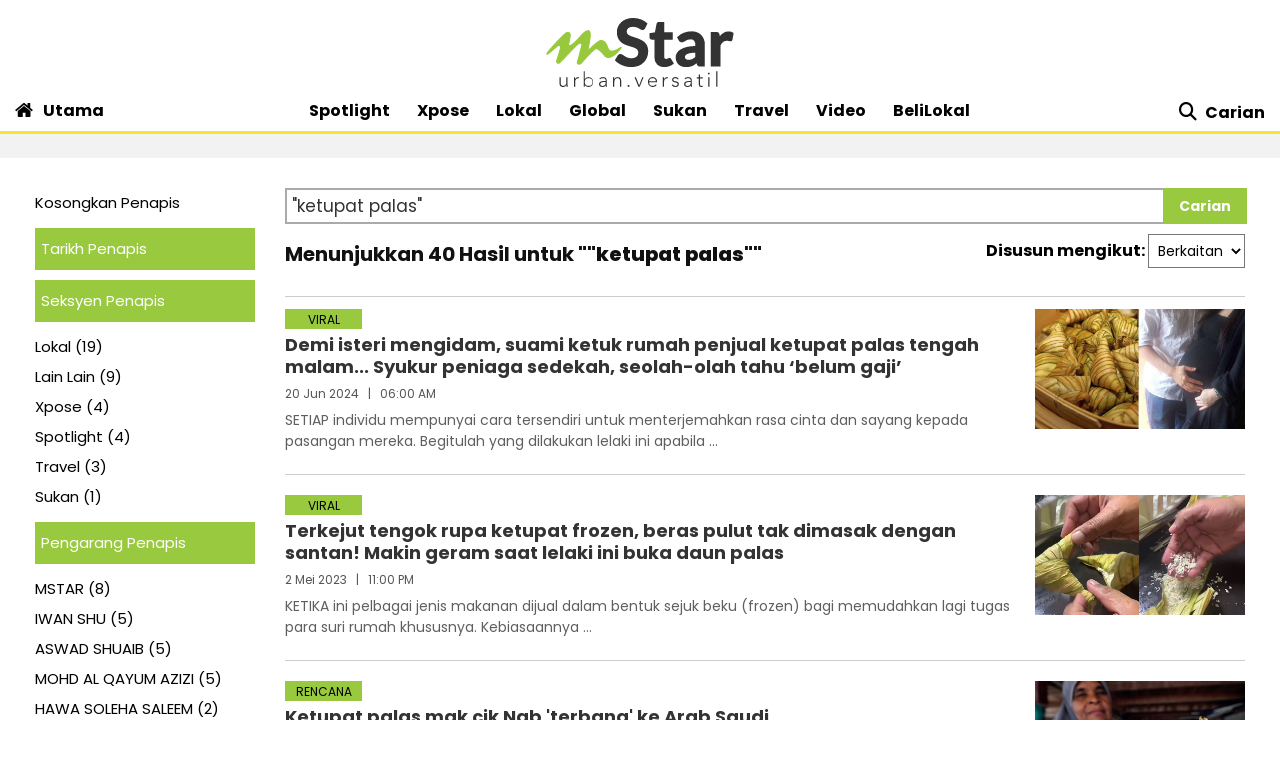

--- FILE ---
content_type: text/html; charset=UTF-8
request_url: https://www.mstar.com.my/carian?query=%22ketupat+palas%22
body_size: 14853
content:
<!--base.blade.php-->
<!DOCTYPE html>
<html xmlns="http://www.w3.org/1999/xhtml" lang="en">
    <head id="Head">
        <!-- Metatags -->
        <!-- index.blade.php -->
<script type="application/ld+json">{
"@context": "http://schema.org",
"@type": "WebPage",
"headline": "Carian | mStar",
"articleSection": "Carian",
"creator": "MSTAR",
"thumbnailUrl": "https://clips.mstar.com.my/themes/img/mStar_logo_ogimage.png",
"dateCreated": "2026-01-21T08:36:38Z ",
"url": "https://www.mstar.com.my/carian?query=%22ketupat+palas%22",
"keywords":["\/carian"]
}</script>
<meta name="SAS" content='{"area": "mstar.Carian", "pagetype": "IndexPage"}' />
<meta name="cXenseParse:pageclass" content="frontpage"/>
<meta property="og:title" content="Carian | mStar" name="title" />
<meta name="twitter:title" content="Carian | mStar" />
<meta property="twitter:image" name="image" content="https://clips.mstar.com.my/themes/img/mStar_logo_ogimage.png" />
<link rel="canonical" href="https://www.mstar.com.my/carian?query=%22ketupat+palas%22" />
<meta property="og:url" name="url" content="https://www.mstar.com.my/carian?query=%22ketupat+palas%22" />
<meta property="og:type" content="article" />
<meta property="og:image" name="image" content="https://clips.mstar.com.my/themes/img/mStar_logo_ogimage.png" />
<meta name="parsely-metadata" content="{&quot;guid&quot;: &quot;363&quot;" />
<meta name="page_type" content="Search"/>
<meta name="page_search_query" content="query=%22ketupat+palas%22"/>
        <!-- End Metatags -->

<!-- Common -->
<title>Carian | mStar</title>
<meta name="csrf-token" content="">
<!-- End Common -->

<!-- CMS Header scripts -->
<!-- Start NP7 mStar Header Script -->
<meta http-equiv="Content-Type" content="text/html; charset=ISO-8859-1" />
<meta name="viewport" content="width=device-width">
<meta name="twitter:card" content="summary_large_image" />
<meta name="twitter:site" content="@mstaronline">
<meta property="fb:app_id" content="214750085387171" />
<meta property="fb:pages" content="640313212654127" />
<meta name="theme-color" content="#98C93C"/>
<meta name="apple-mobile-web-app-title" content="mStar">
<meta name="apple-mobile-web-app-capable" content="yes">
<meta name="apple-mobile-web-app-status-bar-style" content="black">
<link rel="manifest" href="/manifest.min.json" />
<link rel="icon" type="image/png" href="https://clips.mstar.com.my/themes/img/favicon32x32.png">
<link rel="shortcut icon" href="https://clips.mstar.com.my/themes/img/favicon32x32.png" type="image/x-icon" />
<link rel="apple-touch-icon" href="https://clips.mstar.com.my/themes/img/PWA/iOS/touch-icon-iphone.png">
<link rel="apple-touch-icon" sizes="152x152" href="https://clips.mstar.com.my/themes/img/PWA/iOS/touch-icon-ipad.png">
<link rel="apple-touch-icon" sizes="167x167" href="https://clips.mstar.com.my/themes/img/PWA/iOS/touch-icon-iphone-retina.png">
<link rel="apple-touch-icon" sizes="180x180" href="https://clips.mstar.com.my/themes/img/PWA/iOS/touch-icon-ipad-retina.png">
<link rel="apple-touch-startup-image" media="(device-width: 375px) and (device-height: 812px) and (-webkit-device-pixel-ratio: 3)" href="https://clips.mstar.com.my/themes/img/PWA/iOS/portrait/1125x2436.png">
<link rel="apple-touch-startup-image" media="(device-width: 375px) and (device-height: 667px) and (-webkit-device-pixel-ratio: 2)" href="https://clips.mstar.com.my/themes/img/PWA/iOS/portrait/750x1334.png">
<link rel="apple-touch-startup-image" media="(device-width: 414px) and (device-height: 736px) and (-webkit-device-pixel-ratio: 3)" href="https://clips.mstar.com.my/themes/img/PWA/iOS/portrait/1242x2208.png">
<link rel="apple-touch-startup-image" media="(device-width: 320px) and (device-height: 568px) and (-webkit-device-pixel-ratio: 2)" href="https://clips.mstar.com.my/themes/img/PWA/iOS/portrait/640x1136.png">
<link rel="apple-touch-startup-image" media="(device-width: 768px) and (device-height: 1024px) and (-webkit-device-pixel-ratio: 2)" href="https://clips.mstar.com.my/themes/img/PWA/iOS/portrait/1536x2048.png">
<link rel="apple-touch-startup-image" media="(device-width: 834px) and (device-height: 1112px) and (-webkit-device-pixel-ratio: 2)" href="https://clips.mstar.com.my/themes/img/PWA/iOS/portrait/1668x2224.png">
<link rel="apple-touch-startup-image" media="(device-width: 1024px) and (device-height: 1366px) and (-webkit-device-pixel-ratio: 2)" href="https://clips.mstar.com.my/themes/img/PWA/iOS/portrait/2048x2732.png">
<link rel="apple-touch-startup-image" media="(device-width: 375px) and (device-height: 812px) and (-webkit-device-pixel-ratio: 3) and (orientation: landscape)" href="https://clips.mstar.com.my/themes/img/PWA/iOS/landscape/2436x1125.png">
<link rel="apple-touch-startup-image" media="(device-width: 375px) and (device-height: 667px) and (-webkit-device-pixel-ratio: 2) and (orientation: landscape)" href="https://clips.mstar.com.my/themes/img/PWA/iOS/landscape/1334x750.png">
<link rel="apple-touch-startup-image" media="(device-width: 414px) and (device-height: 736px) and (-webkit-device-pixel-ratio: 3) and (orientation: landscape)" href="https://clips.mstar.com.my/themes/img/PWA/iOS/landscape/2208x1242.png">
<link rel="apple-touch-startup-image" media="(device-width: 320px) and (device-height: 568px) and (-webkit-device-pixel-ratio: 2) and (orientation: landscape)" href="https://clips.mstar.com.my/themes/img/PWA/iOS/landscape/1136x640.png">
<link rel="apple-touch-startup-image" media="(device-width: 768px) and (device-height: 1024px) and (-webkit-device-pixel-ratio: 2) and (orientation: landscape)" href="https://clips.mstar.com.my/themes/img/PWA/iOS/landscape/2048x1536.png">
<link rel="apple-touch-startup-image" media="(device-width: 834px) and (device-height: 1112px) and (-webkit-device-pixel-ratio: 2) and (orientation: landscape)" href="https://clips.mstar.com.my/themes/img/PWA/iOS/landscape/2224x1668.png">
<link rel="apple-touch-startup-image" media="(device-width: 1024px) and (device-height: 1366px) and (-webkit-device-pixel-ratio: 2) and (orientation: landscape)" href="https://clips.mstar.com.my/themes/img/PWA/iOS/landscape/2732x2048.png">
<link rel="stylesheet" href="https://fonts.googleapis.com/css?family=Poppins:400,400i,600,600i,700,700i,800,800i|Roboto:400,400i" >
<!--<link rel="preload" href="https://fonts.googleapis.com/css?family=Poppins:400,400i,600,600i,700,700i,800,800i|Roboto:400,400i&display=swap" as="style" onload="this.onload=null;this.rel='stylesheet'">-->
<noscript><link rel="stylesheet" href="https://fonts.googleapis.com/css?family=Poppins:400,400i,600,600i,700,700i,800,800i|Roboto:400,400i&display=swap"></noscript>
<link rel="stylesheet" type="text/css" href="https://clips.mstar.com.my/themes/css/bootstrap.min.css" />
<!--<link rel="preload" href="https://clips.mstar.com.my/themes/css/bootstrap.min.css" as="style" onload="this.onload=null;this.rel='stylesheet'">
<noscript><link rel="stylesheet" href="https://clips.mstar.com.my/themes/css/bootstrap.min.css"></noscript>-->
<!--<link rel="stylesheet" type="text/css" href="https://clips.mstar.com.my/themes/css/story.min.css" />-->
<link rel="stylesheet" type="text/css" href="https://clips.mstar.com.my/themes/css/mstar2022.min.css" />
<!--<link rel="stylesheet" type="text/css" href="https://clips.mstar.com.my/themes/css/jquery.resizeandcrop.css" />-->
<link rel="stylesheet" type="text/css" href="https://clips.mstar.com.my/themes/css/queries.min.css" media="only screen and (max-width: 991px)" />
<link rel="stylesheet" type="text/css" href="https://clips.mstar.com.my/themes/css/sas.min.css" />
<link rel="stylesheet" type="text/css" href="https://clips.mstar.com.my/themes/css/mStar20thAnniversary.min.css" />
<link rel="stylesheet" type="text/css" href="https://fonts.googleapis.com/css?family=Lato:400,400i&display=swap" />
<script type="text/javascript" src="https://code.jquery.com/jquery-3.7.0.min.js"></script>
<!--<script src="https://clips.mstar.com.my/themes/js/jquery.resizeandcrop.js"></script>-->
<!--<script src="https://clips.mstar.com.my/themes/js/sanitizePageTitlemStar.min.js"></script>-->
<script defer type="text/javascript" src="https://clips.mstar.com.my/themes/js/slick.min.js"></script>
<!--START: OpenWrap async load type to load pwt.js before gpt.js, re-implemented on 19th Jan 2026-->
<script type="text/javascript">
var PWT={}; //Initialize Namespace
var googletag = googletag || {};
googletag.cmd = googletag.cmd || [];
var gptRan = false;
PWT.jsLoaded = function(){ //PubMatic pwt.js on load callback is used to load GPT
    loadGPT();
};
var loadGPT = function() {
    // Check the gptRan flag
    if (!gptRan) {
      gptRan = true;
      var gads = document.createElement('script');
      var useSSL = 'https:' == document.location.protocol;
      gads.src = (useSSL ? 'https:' : 'http:') + '//www.googletagservices.com/tag/js/gpt.js';
      var node = document.getElementsByTagName('script')[0];
      node.parentNode.insertBefore(gads, node);
    }
};
// Failsafe to call gpt. 500 ms timeout can be updated as per publisher preference.
setTimeout(loadGPT, 500);
(function() {
    var purl = window.location.href;
    var url = '//ads.pubmatic.com/AdServer/js/pwt/161329/10886';
    var profileVersionId = '';
    if(purl.indexOf('pwtv=')>0){
        var regexp = /pwtv=(.*?)(&|$)/g;
        var matches = regexp.exec(purl);
        if(matches.length >= 2 && matches[1].length > 0){
            profileVersionId = '/'+matches[1];
        }
    }
    var wtads = document.createElement('script');
    wtads.async = true;
    wtads.type = 'text/javascript';
    wtads.src = url+profileVersionId+'/pwt.js';
    var node = document.getElementsByTagName('script')[0];
    node.parentNode.insertBefore(wtads, node);
})();
</script>
<div class="sassize"></div>
<script>var viewid=Math.round(1e11*Math.random());function sasiajserver(e,t){try{var a=JSON.parse(jQuery("meta[name=SAS]").attr("content")),r=Math.round(1e11*Math.random());return"https://content.thestar.com.my/smg/jserver/viewid="+viewid+"/random="+r+"/network=SMG/site=mstar/area="+a.area+"/pagetype="+a.pagetype+"/platform="+sascalcsize()+"/size="+e+"/position="+t;}catch(e){console.log(e);}}function sascalcsize(){try{return window.getComputedStyle(document.querySelector(".sassize")).getPropertyValue("--breakpoint");}catch(e){console.log(e);}}</script>
<!--Re-Commented out on 19th Jan 2026 to use OpenWrap way of async load pwt.js first then gpt.js
<script async='async' src='https://www.googletagservices.com/tag/js/gpt.js'></script>
<script>var googletag = googletag || {}; googletag.cmd = googletag.cmd || [];</script>
-->
<script>
(function (v, o, d, u, s, a, m) { v['VodusObject'] = s; v[s] = v[s] || function () { (v[s].q = v[s].q || []).push(arguments) }, v[s].l = 1 * new Date();
v['vodus']['partner_code'] = '';
v['vodus']['interval'] = '360';
v['vodus']['delay'] = '0';
v['vodus']['ctc-timer'] = '1';
v['vodus']['ctc-interval'] = '60';
v['vodus']['cc-scroll-trigger']="0"
v['vodus']['language'] = 'ms';
v['vodus']['modalClosable'] = true;
v['vodus']['minSessionCount'] = '0';
v['vodus']['ccType'] = '2';
v['vodus']['cc-scroll-trigger']='0';
v['vodus']['catfish-position']='bottom-left';
v['vodus']['banner-mode']='1';
v['vodus']['interval-banner-mode']='0';
v['vodus']['dailyAllowance'] = '1';
v['vodus']['noDemo'] = '1';
v['vodus']['demographic-cc-type'] = '2';
v['vodus']['demographic-ctc-timer'] = '0';
v['vodus']['demographic-interval'] = '720';
v['vodus']['dmp-url'] = ""; 
v['vodus']['dmp-type'] = "";
v['vodus']['dmp-code'] = "";
v['vodus']['dmp-target'] = "";
a = o.createElement(d), m = o.getElementsByTagName(d)[0]; a.defer = 1; a.src = u; m.parentNode.insertBefore(a, m) })(window, document, 'script', 'https://api.vodus.com/cc/scripts/vodus.js?v=' + 1 * new Date(),'vodus');
vodus('init', 'yourFunctionToCall');
</script>
<script>
function yourFunctionToCall(){
//vodus.setPartnerData('Set Lotame ID here');
//vodus.setPixelData('Set your pixel data here');
vodus.getQuestion(
function (error, result) {
if (error) {return;}
});}
function showResult(message){alert(message);}
</script>
<!-- Start of Survicate (www.survicate.com) code
<script>
  (function (w) {
    var s = document.createElement('script');
    s.src = '//survey.survicate.com/workspaces/40636b6a623c41a574580c19efa630b6/web_surveys.js';
    s.async = true;
    var e = document.getElementsByTagName('script')[0];
    e.parentNode.insertBefore(s, e);
  })(window);
</script> -->
<!-- End of Survicate code -->
<!--MASTHEAD DECO -->
<style>@media (max-width:991px){.decoBG{background:none!important}.decoBG-dark{background:none!important}}
.suria-float{display:none !important;}
</style>
<!--AnyMind header bidding 17 Jul 2024-->
<!-- Comment out AnyMind script to revert back using Openwrap Pubmatic 19th Jan 2026 -->
<!--<script type="application/javascript" src="//anymind360.com/js/9565/ats.js"></script>-->
<script>
$(document).ready(function(){
var currentDateTime = new Date();
var startDeco = new Date("December 18, 2025 00:00:00");
var endDeco = new Date("December 31, 2025 23:59:59");
if (currentDateTime.getTime() > startDeco.getTime() && currentDateTime.getTime() < endDeco.getTime()) {
if (jQuery('.decoBG').length != 0){jQuery('.decoBG').css({ 'background-image':'url("https://clips.mstar.com.my/themes/img/Masthead/2025/mstar_christmas.png")', 'background-repeat':'no-repeat', 'background-position':'center 0px'} );}
if (jQuery('.decoBG-dark').length != 0){jQuery('.decoBG-dark').css({'background-image':'url("https://clips.mstar.com.my/themes/img/Masthead/2025/mstar_christmas.png")', 'background-repeat':'no-repeat', 'background-position':'center 0px'});}
}});
</script>
<!-- Google Tag Manager -->
<script>(function(w,d,s,l,i){w[l]=w[l]||[];w[l].push({"gtm.start":
new Date().getTime(),event:"gtm.js"});var f=d.getElementsByTagName(s)[0],
j=d.createElement(s),dl=l!="dataLayer"?"&l="+l:"";j.async=true;j.src=
"https://www.googletagmanager.com/gtm.js?id="+i+dl;f.parentNode.insertBefore(j,f);
})(window,document,"script","dataLayer","GTM-NZWK8M");</script>
<!-- End Google Tag Manager -->

<!-- CDP Web Insight script -->
<script type = "text/javascript">
   var _portalId = "564891087";
   var _propId = "565037172";
   var _ATM_TRACKING_ASSOCIATE_UTM = 0;
   var _CDP_GA_ACCOUNT_TRACKING_ID = "UA-828580-1"; // Your GA4 Account ID
   var _cdp365Analytics = {
      default_event: 0,
      first_party_domain: ".mstar.com.my",
      dims: {
         users: {
            origin_source: "mStar"
         }
      }
   };

(function() {
    var w = window;
    if (w.web_event) return;
    var a = window.web_event = function() {
        a.queue.push(arguments);
    }
    a.propId = _propId;
    a.track = a;
    a.queue = [];
    var e = document.createElement("script");
    e.type = "text/javascript", e.async = !0, e.src = "//st-a.cdp.asia/insight.js";
    var t = document.getElementsByTagName("script")[0];
    t.parentNode.insertBefore(e, t)
})(); </script>
<!-- End of CDP Web Insight script -->

<!-- Chartbeat script -->
<script>
  var chbtauthors = jQuery('meta[name=chartbeat_author]').attr("content");
  var chbtcontentcategory = jQuery('meta[name=content_category]').attr("content");
  var chbtpagecategory = jQuery('meta[name=page_category]').attr("content");
  var chbtpagetype = jQuery('meta[name=page_type]').attr("content");
  var chbaltcats;
  var chbtsections = '';
  if (typeof chbtpagetype !== "undefined") {
    if (chbtpagetype === "Article" || chbtpagetype === "Category" || chbtpagetype === "Subcategory") {
      if (typeof chbtauthors === "undefined") {
          chbtauthors = '';
      }

      if (chbtpagetype === "Category" || chbtpagetype === "Subcategory") {
        if (typeof chbtpagecategory !== "undefined") {
          if (chbtpagecategory === 'NA') {
            //chbtpagecategory = '';
            chbtsections = '';
          }
          chbtpagecategory = chbtpagecategory.replace(/Bintang-global/gi, "Bintang Global");
          chbtpagecategory = chbtpagecategory.replace(/Addin/gi, "Ad-din");
          chbtpagecategory = chbtpagecategory.replace(/Isuke/gi, "I-suke");
          chbtpagecategory = chbtpagecategory.replace(/Personaliti-sukan/gi, "Personaliti Sukan");
          chbtpagecategory = chbtpagecategory.replace(/Esport/gi, "eSport");
          chbtpagecategory = chbtpagecategory.replace(/Game-over/gi, "Game Over");
          chbtpagecategory = chbtpagecategory.replace(/Kenot-brain/gi, "Kenot Brain");
          chbtpagecategory = chbtpagecategory.replace(/Perut-lapar/gi, "Perut Lapar");
          chbtpagecategory = chbtpagecategory.replace(/What-the/gi, "What The!");
          chbtpagecategory = chbtpagecategory.replace("/", ",");
          chbtsections = chbtpagecategory;
        } else {
          //chbtpagecategory = '';
          chbtsections = '';
        }
      } else if (chbtpagetype === "Article") {
        if (typeof chbtcontentcategory !== "undefined") {
            chbtcontentcategory = chbtcontentcategory.replace(/Bintang-global/gi, "Bintang Global");
            chbtcontentcategory = chbtcontentcategory.replace(/Addin/gi, "Ad-din");
            chbtcontentcategory = chbtcontentcategory.replace(/Isuke/gi, "I-suke");
            chbtcontentcategory = chbtcontentcategory.replace(/Esport/gi, "eSport");
            chbtcontentcategory = chbtcontentcategory.replace(/Personaliti-sukan/gi, "Personaliti Sukan");
            chbtcontentcategory = chbtcontentcategory.replace(/Game-over/gi, "Game Over");
            chbtcontentcategory = chbtcontentcategory.replace(/Kenot-brain/gi, "Kenot Brain");
            chbtcontentcategory = chbtcontentcategory.replace(/Perut-lapar/gi, "Perut Lapar");
            chbtcontentcategory = chbtcontentcategory.replace(/What-the/gi, "What The!");
            chbtcontentcategory = chbtcontentcategory.replace("/", ",");
            chbtsections = chbtcontentcategory;
        } else {
            //chbtcontentcategory = '';
            chbtsections = '';
        }
      } else {
        chbtauthors = '';
        chbtsections = '';
      }
    } else {
      chbtauthors = '';
      chbtsections = '';
    }
  } else {
      chbtauthors = '';
      chbtsections = '';
  }

  (function() {
    /** CONFIGURATION START **/
    var _sf_async_config = window._sf_async_config = (window._sf_async_config || {});
    _sf_async_config.uid = 66903;
    _sf_async_config.domain = 'mstar.com.my';
    _sf_async_config.useCanonical = true;
    _sf_async_config.useCanonicalDomain = true;
    _sf_async_config.flickerControl = false;
    _sf_async_config.sections = chbtsections;
    _sf_async_config.authors = chbtauthors;
    _sf_async_config.articleBlockSelector = 'div.ep-wrap,div.wrap-PE,div.fs-wrap,li.no-gutters,div.jelajah-block,div.lagi-artikel';
    /** CONFIGURATION END **/
    function loadChartbeat() {
        var e = document.createElement('script');
        var n = document.getElementsByTagName('script')[0];
        e.type = 'text/javascript';
        e.async = true;
        e.src = '//static.chartbeat.com/js/chartbeat.js';
        n.parentNode.insertBefore(e, n);
    }
    loadChartbeat();
  })();
</script>
<script async src="//static.chartbeat.com/js/chartbeat_mab.js"></script>
<!-- End of Chartbeat script -->
<!-- End Header Script -->
<!-- End CMS Header scripts -->
<!-- Page Header scripts -->
<script src='https://clips.mstar.com.my/themes/js/gpt/carian.js'></script>
<link rel="stylesheet" type="text/css" href="https://clips.mstar.com.my/themes/css/gsc.min.css" />
<style>
@media (max-width: 780px) {.filterbar {display: block !important; float: none !important; margin-left: 0px !important;}}
</style>
<!-- End Page Header scripts -->

<script>
    window.Laravel = {"csrfToken":null}</script> 



<style type="text/css" data-fbcssmodules="css:fb.css.basecss:fb.css.dialog css:fb.css.iframewidget css:fb.css.customer_chat_plugin_iframe">
.fb_hidden{position:absolute;top:-10000px;z-index:10001}.fb_reposition{overflow:hidden;position:relative}.fb_invisible{display:none}.fb_reset{background:none;border:0;border-spacing:0;color:#000;cursor:auto;direction:ltr;font-family:"lucida grande", tahoma, verdana, arial, sans-serif;font-size:11px;font-style:normal;font-variant:normal;font-weight:normal;letter-spacing:normal;line-height:1;margin:0;overflow:visible;padding:0;text-align:left;text-decoration:none;text-indent:0;text-shadow:none;text-transform:none;visibility:visible;white-space:normal;word-spacing:normal}.fb_reset>div{overflow:hidden}@keyframes  fb_transform{from{opacity:0;transform:scale(.95)}to{opacity:1;transform:scale(1)}}.fb_animate{animation:fb_transform .3s forwards}
.fb_dialog{background:rgba(82, 82, 82, .7);position:absolute;top:-10000px;z-index:10001}.fb_dialog_advanced{border-radius:8px;padding:10px}.fb_dialog_content{background:#fff;color:#373737}.fb_dialog_close_icon{background:url(https://static.xx.fbcdn.net/rsrc.php/v3/yq/r/IE9JII6Z1Ys.png) no-repeat scroll 0 0 transparent;cursor:pointer;display:block;height:15px;position:absolute;right:18px;top:17px;width:15px}.fb_dialog_mobile .fb_dialog_close_icon{left:5px;right:auto;top:5px}.fb_dialog_padding{background-color:transparent;position:absolute;width:1px;z-index:-1}.fb_dialog_close_icon:hover{background:url(https://static.xx.fbcdn.net/rsrc.php/v3/yq/r/IE9JII6Z1Ys.png) no-repeat scroll 0 -15px transparent}.fb_dialog_close_icon:active{background:url(https://static.xx.fbcdn.net/rsrc.php/v3/yq/r/IE9JII6Z1Ys.png) no-repeat scroll 0 -30px transparent}.fb_dialog_iframe{line-height:0}.fb_dialog_content .dialog_title{background:#6d84b4;border:1px solid #365899;color:#fff;font-size:14px;font-weight:bold;margin:0}.fb_dialog_content .dialog_title>span{background:url(https://static.xx.fbcdn.net/rsrc.php/v3/yd/r/Cou7n-nqK52.gif) no-repeat 5px 50%;float:left;padding:5px 0 7px 26px}body.fb_hidden{height:100%;left:0;margin:0;overflow:visible;position:absolute;top:-10000px;transform:none;width:100%}.fb_dialog.fb_dialog_mobile.loading{background:url(https://static.xx.fbcdn.net/rsrc.php/v3/ya/r/3rhSv5V8j3o.gif) white no-repeat 50% 50%;min-height:100%;min-width:100%;overflow:hidden;position:absolute;top:0;z-index:10001}.fb_dialog.fb_dialog_mobile.loading.centered{background:none;height:auto;min-height:initial;min-width:initial;width:auto}.fb_dialog.fb_dialog_mobile.loading.centered #fb_dialog_loader_spinner{width:100%}.fb_dialog.fb_dialog_mobile.loading.centered .fb_dialog_content{background:none}.loading.centered #fb_dialog_loader_close{clear:both;color:#fff;display:block;font-size:18px;padding-top:20px}#fb-root #fb_dialog_ipad_overlay{background:rgba(0, 0, 0, .4);bottom:0;left:0;min-height:100%;position:absolute;right:0;top:0;width:100%;z-index:10000}#fb-root #fb_dialog_ipad_overlay.hidden{display:none}.fb_dialog.fb_dialog_mobile.loading iframe{visibility:hidden}.fb_dialog_mobile .fb_dialog_iframe{position:sticky;top:0}.fb_dialog_content .dialog_header{background:linear-gradient(from(#738aba), to(#2c4987));border-bottom:1px solid;border-color:#043b87;box-shadow:white 0 1px 1px -1px inset;color:#fff;font:bold 14px Helvetica, sans-serif;text-overflow:ellipsis;text-shadow:rgba(0, 30, 84, .296875) 0 -1px 0;vertical-align:middle;white-space:nowrap}.fb_dialog_content .dialog_header table{height:43px;width:100%}.fb_dialog_content .dialog_header td.header_left{font-size:12px;padding-left:5px;vertical-align:middle;width:60px}.fb_dialog_content .dialog_header td.header_right{font-size:12px;padding-right:5px;vertical-align:middle;width:60px}.fb_dialog_content .touchable_button{background:linear-gradient(from(#4267B2), to(#2a4887));background-clip:padding-box;border:1px solid #29487d;border-radius:3px;display:inline-block;line-height:18px;margin-top:3px;max-width:85px;padding:4px 12px;position:relative}.fb_dialog_content .dialog_header .touchable_button input{background:none;border:none;color:#fff;font:bold 12px Helvetica, sans-serif;margin:2px -12px;padding:2px 6px 3px 6px;text-shadow:rgba(0, 30, 84, .296875) 0 -1px 0}.fb_dialog_content .dialog_header .header_center{color:#fff;font-size:16px;font-weight:bold;line-height:18px;text-align:center;vertical-align:middle}.fb_dialog_content .dialog_content{background:url(https://static.xx.fbcdn.net/rsrc.php/v3/y9/r/jKEcVPZFk-2.gif) no-repeat 50% 50%;border:1px solid #4a4a4a;border-bottom:0;border-top:0;height:150px}.fb_dialog_content .dialog_footer{background:#f5f6f7;border:1px solid #4a4a4a;border-top-color:#ccc;height:40px}#fb_dialog_loader_close{float:left}.fb_dialog.fb_dialog_mobile .fb_dialog_close_button{text-shadow:rgba(0, 30, 84, .296875) 0 -1px 0}.fb_dialog.fb_dialog_mobile .fb_dialog_close_icon{visibility:hidden}#fb_dialog_loader_spinner{animation:rotateSpinner 1.2s linear infinite;background-color:transparent;background-image:url(https://static.xx.fbcdn.net/rsrc.php/v3/yD/r/t-wz8gw1xG1.png);background-position:50% 50%;background-repeat:no-repeat;height:24px;width:24px}@keyframes  rotateSpinner{0%{transform:rotate(0deg)}100%{transform:rotate(360deg)}}
.fb_iframe_widget{display:inline-block;position:relative}.fb_iframe_widget span{display:inline-block;position:relative;text-align:justify}.fb_iframe_widget iframe{position:absolute}.fb_iframe_widget_fluid_desktop,.fb_iframe_widget_fluid_desktop span,.fb_iframe_widget_fluid_desktop iframe{max-width:100%}.fb_iframe_widget_fluid_desktop iframe{min-width:220px;position:relative}.fb_iframe_widget_lift{z-index:1}.fb_iframe_widget_fluid{display:inline}.fb_iframe_widget_fluid span{width:100%}
.fb_mpn_mobile_landing_page_slide_in{animation-duration:200ms;animation-name:fb_mpn_landing_page_slide_in;transition-timing-function:ease-in}.fb_mpn_mobile_landing_page_slide_out{animation-duration:200ms;animation-name:fb_mpn_landing_page_slide_out;transition-timing-function:ease-in}.fb_mpn_mobile_bounce_in{animation-duration:300ms;animation-name:fb_mpn_bounce_in;transition-timing-function:ease-in}.fb_mpn_mobile_bounce_out{animation-duration:300ms;animation-name:fb_mpn_bounce_out;transition-timing-function:ease-in}.fb_customer_chat_bounce_in_v2{animation-duration:300ms;animation-name:fb_bounce_in_v2;transition-timing-function:ease-in}.fb_customer_chat_bounce_in_from_left{animation-duration:300ms;animation-name:fb_bounce_in_from_left;transition-timing-function:ease-in}.fb_customer_chat_bounce_out_v2{animation-duration:300ms;animation-name:fb_bounce_out_v2;transition-timing-function:ease-in}.fb_customer_chat_bounce_out_from_left{animation-duration:300ms;animation-name:fb_bounce_out_from_left;transition-timing-function:ease-in}.fb_customer_chat_bounce_in_v2_mobile_chat_started{animation-duration:300ms;animation-name:fb_bounce_in_v2_mobile_chat_started;transition-timing-function:ease-in}.fb_customer_chat_bounce_out_v2_mobile_chat_started{animation-duration:300ms;animation-name:fb_bounce_out_v2_mobile_chat_started;transition-timing-function:ease-in}.fb_customer_chat_bubble_pop_in{animation-duration:250ms;animation-name:fb_customer_chat_bubble_bounce_in_animation}.fb_customer_chat_bubble_animated_no_badge{box-shadow:0 3px 12px rgba(0, 0, 0, .15);transition:box-shadow 150ms linear}.fb_customer_chat_bubble_animated_no_badge:hover{box-shadow:0 5px 24px rgba(0, 0, 0, .3)}.fb_customer_chat_bubble_animated_with_badge{box-shadow:-5px 4px 14px rgba(0, 0, 0, .15);transition:box-shadow 150ms linear}.fb_customer_chat_bubble_animated_with_badge:hover{box-shadow:-5px 8px 24px rgba(0, 0, 0, .2)}.fb_invisible_flow{display:inherit;height:0;overflow-x:hidden;width:0}.fb_mobile_overlay_active{background-color:#fff;height:100%;overflow:hidden;position:fixed;visibility:hidden;width:100%}.fb_new_ui_mobile_overlay_active{overflow:hidden}@keyframes  fb_mpn_landing_page_slide_in{0%{border-radius:50%;margin:0 24px;width:60px}40%{border-radius:18px}100%{margin:0 12px;width:100% - 24px}}@keyframes  fb_mpn_landing_page_slide_out{0%{margin:0 12px;transform:scale(1);width:100% - 24px}60%{border-radius:18px}100%{border-radius:50%;margin:0 24px;transform:scale(1.2);width:60px}}@keyframes  fb_mpn_bounce_in{0%{opacity:.5;top:100%}100%{opacity:1;top:0}}@keyframes  fb_mpn_bounce_out{0%{opacity:1;top:0}100%{opacity:.5;top:100%}}@keyframes  fb_bounce_in_v2{0%{opacity:0;transform:scale(0, 0);transform-origin:bottom right}50%{transform:scale(1.03, 1.03);transform-origin:bottom right}100%{opacity:1;transform:scale(1, 1);transform-origin:bottom right}}@keyframes  fb_bounce_in_from_left{0%{opacity:0;transform:scale(0, 0);transform-origin:bottom left}50%{transform:scale(1.03, 1.03);transform-origin:bottom left}100%{opacity:1;transform:scale(1, 1);transform-origin:bottom left}}@keyframes  fb_bounce_in_v2_mobile_chat_started{0%{opacity:0;top:20px}100%{opacity:1;top:0}}@keyframes  fb_bounce_out_v2{0%{opacity:1;transform:scale(1, 1);transform-origin:bottom right}100%{opacity:0;transform:scale(0, 0);transform-origin:bottom right}}@keyframes  fb_bounce_out_from_left{0%{opacity:1;transform:scale(1, 1);transform-origin:bottom left}100%{opacity:0;transform:scale(0, 0);transform-origin:bottom left}}@keyframes  fb_bounce_out_v2_mobile_chat_started{0%{opacity:1;top:0}100%{opacity:0;top:20px}}@keyframes  fb_customer_chat_bubble_bounce_in_animation{0%{bottom:6pt;opacity:0;transform:scale(0, 0);transform-origin:center}70%{bottom:18pt;opacity:1;transform:scale(1.2, 1.2)}100%{transform:scale(1, 1)}}
</style>
    </head>
    <body>
      <!-- Google Tag Manager (noscript) -->
<noscript><iframe src="https://www.googletagmanager.com/ns.html?id=GTM-NZWK8M"
height="0" width="0" style="display:none;visibility:hidden"></iframe></noscript>
<!-- End Google Tag Manager (noscript) -->

        <div class="suria-float">
          <button class="close-button"><i class="fa fa-times" aria-hidden="true"></i></button>
          <a href="https://dengar.suria.my/" target="_blank" data-list-type="Suria Widget" data-content-type="Outbound Referral" data-content-tite="Dengarkan Suria" data-content-id="https://dengar.suria.my"><img class="img-LA lazyload" src="https://clips.mstar.com.my/themes/img/1.jpg" data-src="https://clips.mstar.com.my/themes/img/SURIA-PLAYER-ICON.png" alt="suria"></a>
        </div>
        <script>
          function SetCookieForAlertBox(CookieName, CookieValue, hours) {
            if (hours) {
                var date = new Date();
                date.setTime(date.getTime() + (hours * 60 * 60 * 1000));
                var expires = "; expires=" + date.toGMTString();
            } else {
                var expires = "";
            }
            var baseDomain ="; domain=.mstar.com.my";
            // document.cookie = CookieName + "=" + CookieValue + expires + ";path=/"; //Uncomment this line for localhost testing only
            document.cookie = CookieName + "=" + CookieValue + expires + baseDomain +";path=/"; //This line is for uat/prod only
        }
        function GetCookieForAlertBox(CookieName) {
          var theCookieName = CookieName + "=";
          var ca = document.cookie.split(';');
          for (var i = 0; i < ca.length; i++) {
              var c = ca[i];
              while (c.charAt(0) == ' ') c = c.substring(1);
              if (c.indexOf(theCookieName) == 0) return c.substring(theCookieName.length, c.length);
          }
          return "";
        }
        var GotCookieDataAlertBox = GetCookieForAlertBox("hideSuriaIcon");
        if (GotCookieDataAlertBox == "YES") {
          $('.suria-float').css('display','none');
        }else{
          $('.suria-float').css('display','block');
        }
        $('.close-button').on('click', function () {
          $('.suria-float').css("display", "none");
           SetCookieForAlertBox('hideSuriaIcon', 'YES', 24);
        });
        </script>
        <a name="top"></a>
        <div id="thestar-global-bar"></div>

        <!-- Content -->
<!-- header-menu -->
<div class="container-fluid header">
    <div class="row justify-content-md-center d-none d-lg-block text-center pt-3 mb-1 decoBG"><a href="/"><svg class="branding" width="190" height="73" role="img" aria-label="mStar - Urban.Versatil"><image xlink:href="https://clips.mstar.com.my/themes/img/mstar-logo.svg" src="https://clips.mstar.com.my/themes/img/logo.png" width="190" height="73" border="0"></image></svg></a></div>
    <nav id="navbar-main" data-spy="affix" data-offset-top="150" class="d-none d-lg-block"><div class="container poppins">
        <div class="row mt-1 mb-2 boldFont">
            <div class="col-2 col-lg-2 col-md-2 align-self-center">
                <a data-list-type="Header" data-content-type="Navigation" data-content-title="Utama" class="home-click" href="/"><i class="iconthis icon-home"></i>Utama</a>
            </div>
            <div class="col-8 col-lg-8 col-md-8 align-self-center text-center main-nav">
                <ul class="navi">
                    <li><a data-list-type="Header" data-content-type="Navigation" data-content-title="Spotlight" href="/spotlight">Spotlight</a></li>
                    <li><a data-list-type="Header" data-content-type="Navigation" data-content-title="Xpose" href="/xpose">Xpose</a></li>
                    <li><a data-list-type="Header" data-content-type="Navigation" data-content-title="Lokal" href="/lokal">Lokal</a></li>
                    <li><a data-list-type="Header" data-content-type="Navigation" data-content-title="Global" href="/global">Global</a></li>
                    <li><a data-list-type="Header" data-content-type="Navigation" data-content-title="Sukan" href="/sukan">Sukan</a></li>
                    <li><a data-list-type="Header" data-content-type="Navigation" data-content-title="Travel" href="/travel">Travel</a></li>
                    <li><a data-list-type="Header" data-content-type="Navigation" data-content-title="Video" href="/video">Video</a></li>
                    <li><a data-list-type="Header" data-content-type="Outbound Referral" data-content-title="BeliLokal" href="https://belilokal.thestar.com.my" target="_blank">BeliLokal</a></li>
                </ul>
            </div>
            <div class="col-2 col-lg-2 col-md-2 mt-1 text-right">
                <label for="queryly_toggle">
                    <a data-list-type="Header" data-content-type="Navigation" data-content-title="Carian"><i class="fa fa-search"></i>Carian</a>
                </label>
            </div>
        </div>
            </div></nav>
    <nav id="navi-res" data-spy="affix" data-offset-top="200" class="d-block d-lg-none"><div class="container">
        <div class="row py-2">
            <div class="hos-content ss-menu-mobile">
                <div class="col-6 col-lg-6 col-md-6 branding left">
                    <a href="/" data-list-type="Header" data-content-type="Navigation" data-content-title="Utama"><svg class="branding" width="120" height="46" role="img" aria-label="mStar - Urban.Versatil"><image xlink:href="https://clips.mstar.com.my/themes/img/mstar-logo-res.svg" src="https://clips.mstar.com.my/themes/img/logo-res.png" width="120" height="46" border="0"></image></svg></a>
                </div>
                <div class="col-6 col-lg-6 col-md-6 current-page right"><p class="fs">Urban. Versatil.</p></div>
            </div>
                        <div class="hos-content ss-more-mobile" style="display:none;">
                <div class="col-12 col-lg-12 col-md-12 left"><a href="/" data-list-type="Header" data-content-type="Navigation" data-content-title="Utama"><img class="m-logo" src="https://clips.mstar.com.my/themes/img/mIcon-small.svg" width="50"></a><p class="fxs poppins story-header lh30">Carian</p></div>
            </div>
                                </div>
    </nav>
</div>
<nav class="bottom-navi tablet-show">
    <ul>
        <li class="nav-bt">
            <a href="/" data-list-type="Header" data-content-type="Navigation" data-content-title="Utama"><i class="fa fa-home for-nav"></i>Utama</a>
        </li>
        <li class="nav-bt">
            <a href="#openModalA" class="modal-link menu toggle-menu" id="navBtMenu"><i class="fa fa-bars for-nav"></i>Menu</a>
            <div id="openModalA" class="modalDialog" style="display: none;">
                <div>
                    <a href="#close" title="Close" class="close toggle-menu">X</a>
                    <ul class="subMenu poppins fxs boldFont">
                        <li><a data-list-type="Header" data-content-type="Navigation" data-content-title="Spotlight" href="/spotlight">Spotlight</a></li>
                        <li><a data-list-type="Header" data-content-type="Navigation" data-content-title="Xpose" href="/xpose">Xpose</a></li>
                        <li><a data-list-type="Header" data-content-type="Navigation" data-content-title="Lokal" href="/lokal">Lokal</a></li>
                        <li><a data-list-type="Header" data-content-type="Navigation" data-content-title="Global" href="/global">Global</a></li>
                        <li><a data-list-type="Header" data-content-type="Navigation" data-content-title="Sukan" href="/sukan">Sukan</a></li>
                        <li><a data-list-type="Header" data-content-type="Navigation" data-content-title="Travel" href="/travel">Travel</a></li>
                        <li><a data-list-type="Header" data-content-type="Outbound Referral" data-content-title="BeliLokal" href="https://belilokal.thestar.com.my" target="_blank">BeliLokal</a></li>
                    </ul>
                </div>
            </div>
        </li>
        <li class="nav-bt">
            <a href="#openModalB" class="modal-link video toggle-video" id="navBtVid"><i class="fa fa-play-circle for-nav"></i>Video</a>
            <div id="openModalB" class="modalDialog" style="display: none;">
                <div>
                    <a href="#close" title="Close" class="close toggle-video">X</a>
                    <ul class="subMenu poppins fxs boldFont">
                        <li><a data-list-type="Header" data-content-type="Navigation" data-content-title="Semua" href="/video">Semua</a></li>
                        <li><a data-list-type="Header" data-content-type="Navigation" data-content-title="Hiburan" href="/video/hiburan">Hiburan</a></li>
                        <li><a data-list-type="Header" data-content-type="Navigation" data-content-title="Berita" href="/video/berita">Berita</a></li>
                        <li><a data-list-type="Header" data-content-type="Navigation" data-content-title="Variasi" href="/video/variasi">Variasi</a></li>
                        <li class="fw400 mt-3s">Program</li>
                        <li><a data-list-type="Header" data-content-type="Navigation" data-content-title="#Akustar" href="/video/akustar">#Akustar</a></li>
                        <li><a data-list-type="Header" data-content-type="Navigation" data-content-title="#Bizibody" href="/video/bizibody">#Bizibody</a></li>
                        <li><a data-list-type="Header" data-content-type="Navigation" data-content-title="Ceritera" href="/video/ceritera">Ceritera</a></li>
                        <li><a data-list-type="Header" data-content-type="Navigation" data-content-title="Game Over" href="/video/game-over">Game Over</a></li>
                        <li><a data-list-type="Header" data-content-type="Navigation" data-content-title="Kenot Brain" href="/video/kenot-brain">Kenot Brain</a></li>
                        <li><a data-list-type="Header" data-content-type="Navigation" data-content-title="KorsetXPipe" href="/video/korsetxpipe">KorsetXPipe</a></li>
                        <li><a data-list-type="Header" data-content-type="Navigation" data-content-title="Perut Lapar" href="/video/perut-lapar">Perut Lapar</a></li>
                        <li><a data-list-type="Header" data-content-type="Navigation" data-content-title="What The!" href="/video/what-the">What The!</a></li>
                    </ul>
                </div>
            </div>
        </li>
        <li class="nav-bt">
            <label for="queryly_toggle">
                <a><i class="fa fa-search for-nav"></i>Carian</a>
            </label>
        </li>
    </ul>
</nav>
<!-- END header-menu -->

<input type="hidden" name="hfldUrl1" id="hfldUrl1" value="HNQ8Auw31qgZZU47ZjHUhCsSQUnfHRR9TKnSzH6EkmuO+wjIU3jRpfeZhX1N4+VKYCLX9rttAW72eK97wbMIpw==" />

<div id="main-wrapper">
    <!-- ****************************** BOOTSTRAP WIDGETS ********************************* -->
	    <div class="container-fluid masthead">
    <div class="row">
                <div class="col-12 col-lg-12 ">
                                    <!-- Widget ID: 3548 -->
<div class="ads justify-content-center my-4 leaderboard-inline">
<script type="text/javascript" language="JavaScript"> 
if(sascalcsize() != "mobile"){
document.write("<div id='div-gpt-ad-Desktop_mStar_Carian_ATF_Megalead'>");
document.write("<scr");
document.write("ipt>");
document.write("googletag.cmd.push(function() { googletag.display('div-gpt-ad-Desktop_mStar_Carian_ATF_Megalead'); });");
document.write("</scr");
document.write("ipt>");
document.write("</div>");
}
</script>
</div>
<section class="leaderboard-res">
<div class="ads justify-content-center my-4">
<script type="text/javascript" language="JavaScript"> 
if(sascalcsize() == "mobile"){
document.write("<div id='div-gpt-ad-Mobile_mStar_Carian_ATF_MobileMegalead'>");
document.write("<scr");
document.write("ipt>");
document.write("googletag.cmd.push(function() { googletag.display('div-gpt-ad-Mobile_mStar_Carian_ATF_MobileMegalead'); });");
document.write("</scr");
document.write("ipt>");
document.write("</div>");
}
</script>
</div>
</section>

                            </div>
            </div>
</div>
<div class="container-fluid "><div class="container">
    <div class="row">
                <div class="col-12 col-lg-12 ">
                                    <!--dynamic-html.blade.php-->
<!-- Widget ID: 3549 -->
<div id="queryly_advanced_container" style="width:100%">        <div id="faceteddata"></div>        <div id="resultdata"></div>    </div><script>var qscript = document.createElement('script');qscript.src = "https://www.queryly.com/js/mstar-advanced-search.js";document.body.appendChild(qscript);</script> 

                            </div>
            </div>
</div>
<div class="container">
    <div class="row">
                <div class="col-12 col-lg-12 ">
                                    <!-- Widget ID: 3555 -->
<div class="ads justify-content-center mb-4 leaderboard-inline">
<script type="text/javascript" language="JavaScript">
if(sascalcsize() != "mobile"){
document.write("<div id='div-gpt-ad-Desktop_mStar_Carian_BTF_Lead'>");
document.write("<scr");
document.write("ipt>");
document.write("googletag.cmd.push(function() { googletag.display('div-gpt-ad-Desktop_mStar_Carian_BTF_Lead'); });");
document.write("</scr");
document.write("ipt>");
document.write("</div>");
}
</script></div>
<section class="leaderboard-res">
<div class="ads justify-content-center mb-4">
<script type="text/javascript" language="JavaScript">
if(sascalcsize() == "mobile"){
document.write("<div id='div-gpt-ad-Mobile_mStar_Carian_BTF_MobileLead'>");
document.write("<scr");
document.write("ipt>");
document.write("googletag.cmd.push(function() { googletag.display('div-gpt-ad-Mobile_mStar_Carian_BTF_MobileLead'); });");
document.write("</scr");
document.write("ipt>");
document.write("</div>");
}
</script>  
</div>
</section>

                            </div>
            </div>
</div>
<div class="container">
    <div class="row">
                <div class="col-12 col-lg-12 ">
                                    <!-- Widget ID: 4225 -->
<div id='div-gpt-ad-Responsive_mStar_ROS_AdRefresh'> <script> googletag.cmd.push(function() { googletag.display('div-gpt-ad-Responsive_mStar_ROS_AdRefresh'); }); </script> </div>

                            </div>
            </div>
</div></div>

	    <!-- ****************************** END BOOTSTRAP WIDGETS ********************************* -->
</div>

<footer class="footer mt-5">
  <div class="container">
    <div class="row">
      <div class="col justify-content-center mt-3 mb-2 text-center footer-desc">
        <p>Follow media sosial kami</p>
        <ul class="social my-3">
          <li class="icon social fb">
            <a data-list-type="Footer" data-content-type="Social Page" data-content-title="Facebook" href="https://www.facebook.com/mstardotcomdotmy/" target="_blank" rel="noopener"><i class="fa-brands fa-facebook-f"></i></a>
          </li>
          <li class="icon social ig">
            <a data-list-type="Footer" data-content-type="Social Page" data-content-title="Instagram" href="https://www.instagram.com/mstaronlineofficial/?hl=en" target="_blank" rel="noopener"><i class="fa-brands fa-instagram"></i></a>
          </li>
          <li class="icon social tw">
            <a data-list-type="Footer" data-content-type="Social Page" data-content-title="Twitter" href="https://twitter.com/mstaronline" target="_blank" rel="noopener"><i class="fa-brands fa-x-twitter"></i></a>
          </li>
          <li class="icon social yt">
            <a data-list-type="Footer" data-content-type="Social Page" data-content-title="Youtube" href="https://www.youtube.com/user/mstardotcomdotmy" target="_blank" rel="noopener"><i class="fa-brands fa-youtube"></i></a>
          </li>
          <li class="icon social tg">
            <a data-list-type="Footer" data-content-type="Social Page" data-content-title="Telegram" href="https://t.me/mstaronlineofficial" target="_blank" rel="noopener"><i class="fa-brands fa-telegram"></i></a>
          </li>
          <li class="icon social tiktok">
            <a data-list-type="Footer" data-content-type="Social Page" data-content-title="TikTok" href="https://www.tiktok.com/@mstarmalaysia" target="_blank" rel="noopener"><i class="fa-brands fa-tiktok"></i></a>
          </li>
        </ul>
        <div class="w-100"></div>
        <ul class="footer-nav">
          <li>
            <a data-list-type="Footer" data-content-type="Navigation" data-content-title="Kenali mStar" href="/mengenai-mstar">Kenali mStar</a>
          </li>
          <li>
            <a data-list-type="Footer" data-content-type="Navigation" data-content-title="Iklan di SMG360" href="https://smg360.com.my/ad-rates/" target="_blank" rel="noopener">Iklan di SMG360</a>
          </li>
          <li>
            <a data-list-type="Footer" data-content-type="Navigation" data-content-title="Hubungi Kami" href="/hubungi-kami">Hubungi Kami</a>
          </li>
          <li>
            <a data-list-type="Footer" data-content-type="Navigation" data-content-title="Terma & Syarat" href="/terma-dan-syarat">Terma &amp; Syarat</a>
          </li>
          <li>
            <a data-list-type="Footer" data-content-type="Navigation" data-content-title="Dasar Privasi" href="/dasar-privasi">Dasar Privasi</a>
          </li>
        </ul>
        <div class="w-100"></div>
        <div class="row justify-content-center urban-brand my-3">
          <div class="col-12 col-md-10 col-lg-8">
            <svg class="branding" width="135" height="50" role="img" aria-label="mStar - Urban.Versatil"><image xlink:href="https://clips.mstar.com.my/themes/img/mstar-logo-small.svg" src="images/mstar-logo-small.png" width="135" height="50" border="0"></image></svg
            <p class="fxs">Lebih hot, viral dan sensasi</p>
          </div>
        </div>
      </div>
      <div class="w-100"></div>
      <div class="copyright mb-3 justify-content-center text-center">
        <p>Hakcipta Terpelihara &copy; <script type="text/javascript">
            var theDate = new Date();
            document.write(theDate.getFullYear());
          </script>. Star Media Group Berhad [197101000523 (10894-D)]</p>
      </div>
    </div>
  </div>
</footer>
<style>
.newsletter_signup_wrapper3{
    text-align: center;
    margin: 0 auto;
}
#newsletter_signup input.email3 {
    float: left;
    padding: 10px 0;
    margin: 0 0 15px 10px;
    text-indent: 8px;
    min-width: 93%;
    width: 180px;
    border-radius: 2px 0 0 2px;
    -webkit-border-radius: 2px 0 0 2px;
    -moz-border-radius: 2px 0 0 2px;
    font: normal 14px/18px 'Poppins',Arial,Helvetiva,Tahoma,sans-serif;
}
</style>
<div id='newsletterPopup' class="popup"><div class="popup-inner" style="padding:10px;">
<div class="newsletter_signup_wrapper3">
    <div id="newsletter_signup" class="subscribe_box"> 
        <div class="clear"><div style="text-align:center"><img class="newsletter_signup_logo img-LA lazyload" src="https://clips.mstar.com.my/themes/img/1.jpg" data-src="https://clips.mstar.com.my/themes/img/newsletter_logo_250w.jpg" alt="mStar" width="250" /></div></div>
        <label><h1>Langgan berita terkini, sensasi & gosip semasa terus ke emel anda. Sertai komuniti mStar hari ini!</h1></label>
        <input name="email" type="email" id="newsletter_email3" class="email3" placeholder="Alamat emel anda" maxlength="50">
        <input name="phone" type="tel" id="newsletter_phonenumber3" pattern="[0-9]{10,}" class="email3" placeholder="Nombor telefon anda (Tidak Diwajibkan)" maxlength="15">
        <div class="clear"><div style="text-align:center"><input type="submit" id="btnSubscribeNewsletter3" value="Daftar" class="button"></div></div>
        <span id="newsletter_msg3"></span>
        <div class="term-col">
            <span class="terms-desc">Dengan menekan butang mendaftar, anda kini bersetuju dengan 
            <span id="tooltip3">peraturan dan terma
                <div class="tip-content">Anda juga bersetuju dengan kesemua <a href="/terma-dan-syarat" target="_blank">syarat dan terma</a> di dalam <a href="/dasar-privasi" target="_blank">Pernyataan Privasi</a> termasuk Terma Penggunaan di laman ini. Sila ambil masa untuk baca dokumen <a href="/dasar-privasi" target="_blank">Pernyataan Privasi</a> sekiranya anda belum melakukannya.</div> 
            </span> kami.
            </span>
        </div>
    </div>
</div>
<a id="popupNewsletterCls" class="popup-close" style="color:#fff !important;">x</a>
</div></div>
<script type="text/javascript">
function GetCookiePopupNewsletter(CookieName) {
  var theCookieName = CookieName + "=";
  var ca = document.cookie.split(';');
  for (var i = 0; i < ca.length; i++) {
    var c = ca[i];
    while (c.charAt(0) == ' ') c = c.substring(1);
    if (c.indexOf(theCookieName) == 0) return c.substring(theCookieName.length, c.length);
  }
  return "";
}

function SetCookiePopupNewsletter(CookieName, CookieValue, ExpiryDays) {
  var d = new Date();
  d.setTime(d.getTime() + (ExpiryDays * 24 * 60 * 60 * 1000));
  var expires = ";expires=" + d.toGMTString();
  document.cookie = CookieName + "=" + CookieValue + expires +"; domain=.mstar.com.my;path=/";
}
var is_Android = /(android)/i.test(navigator.userAgent);
var browser = function() {
    // Return cached result if avalible, else get result then cache it.
    if (browser.prototype._cachedResult)
        return browser.prototype._cachedResult;

    // Opera 8.0+
    var isOpera = (!!window.opr && !!opr.addons) || !!window.opera || navigator.userAgent.indexOf(' OPR/') >= 0;

    // Firefox 1.0+
    var isFirefox = typeof InstallTrigger !== 'undefined';

    // Safari 3.0+ "[object HTMLElementConstructor]" 
    var isSafari = /constructor/i.test(window.HTMLElement) || (function (p) { return p.toString() === "[object SafariRemoteNotification]"; })(!window['safari'] || safari.pushNotification);

    // Internet Explorer 6-11
    var isIE = /*@cc_on!@*/false || !!document.documentMode;

    // Edge 20+
    var isEdge = !isIE && !!window.StyleMedia;

    // Chrome 1+
    var isChrome = !!window.chrome && !!window.chrome.webstore;

    // Blink engine detection
    var isBlink = (isChrome || isOpera) && !!window.CSS;

    return browser.prototype._cachedResult =
        isOpera ? 'Opera' :
        isFirefox ? 'Firefox' :
        isSafari ? 'Safari' :
        isChrome ? 'Chrome' :
        isIE ? 'IE' :
        isEdge ? 'Edge' :
        isBlink ? 'Blink' :
        "Others";
};

// Detects if device is on iOS
const is_Ios = () => {
  const userAgent = window.navigator.userAgent.toLowerCase();
  return /iphone|ipad|ipod/.test( userAgent );
}
// Detects if device is in standalone mode
const isInStandaloneMode = () => ('standalone' in window.navigator) && (window.navigator.standalone);
 
// Index (home) page
if (window.location.pathname == '/'){
  var isHomepage = true;
}
if ((is_Ios() && !isInStandaloneMode()) || (browser() == 'Firefox' && is_Android) || is_Android) { 
  $(document).ready(function(){
    setTimeout(function(){
      if (!$("body").hasClass("tingle-enabled")){

        var gotCookieAppPopup = GetCookiePopupNewsletter('newsletterpopupclick');

        if (gotCookieAppPopup != 'YES' && isHomepage == true){
          $('#newsletterPopup').fadeIn();
        }

        $('#popupNewsletterCls').click(function(){
            SetCookiePopupNewsletter('newsletterpopupclick', 'YES', 7);
            $('#newsletterPopup').fadeOut(); 
        });
      }
    },3000);
  });
}

function validateEmail3(email) {
    var re = /^(([^<>&()[\]\\.,;:\s@\"\']+(\.[^<>()[\]\\.,;:\s@\"]+)*)|(\".+\"))@((\[[0-9]{1,3}\.[0-9]{1,3}\.[0-9]{1,3}\.[0-9]{1,3}\])|(([a-zA-Z\-0-9]+\.)+[a-zA-Z]{2,}))$/;
    return re.test(email);
}

function validatePhonenumber3(phonenumber) {
    var re = /^[0-9]{10,}$/;
    return re.test(phonenumber);
}

$('#tooltip3').mouseenter(function () {
    var pos = $(this).position();
    $(this).find('.tip-content').css('bottom', (pos.top) - 165 + 'px').fadeIn();
    }).mouseleave(function () {
    $(this).find('.tip-content').hide();
});
    
$('#btnSubscribeNewsletter3').click(function(e) {
    e.preventDefault();
    $('#btnSubscribeNewsletter3').prop('disabled', true);
    var iEmail = $('#newsletter_email3').val();
    var iPhonenumber = $('#newsletter_phonenumber3').val();
    if (iPhonenumber != '' && !validatePhonenumber3(iPhonenumber)) {
        $('#newsletter_msg3').fadeIn('fast');
        $('#btnSubscribeNewsletter3').prop('disabled', false);
        $('#newsletter_msg3').html('Nombor telefon anda tak sah. Contoh: 0121234567');
        $('#newsletter_msg3').delay(5000).fadeOut('slow');
        return;
    } else if (iPhonenumber == '') {
        iPhonenumber = '';
    }
    if (validateEmail3(iEmail)) {
        $.ajax({
            headers: {
                'X-CSRF-TOKEN': $('meta[name="csrf-token"]').attr('content')
            },
            url: '/subscribe-newsletter', 
            type: "POST",
            data: {
                iEmail: iEmail,
                iPhonenumber: iPhonenumber
            }, 
            success: function(response) {
                if (response.status) {
                    SetCookiePopupNewsletter('newsletterpopupclick', 'YES', 365);
                    window.location.href = '/terimakasih';
                } else {
                    $('#newsletter_msg3').fadeIn('fast');
                    $('#btnSubscribeNewsletter3').prop('disabled', false);
                    $('#newsletter_msg3').html(response.message);
                    $('#newsletter_msg3').delay(5000).fadeOut('slow');
                }
            },
            error: function(jqXHR, textStatus, errorThrown) {
                console.log(errorThrown);
                $('#newsletter_msg3').fadeIn('fast');
                $('#btnSubscribeNewsletter3').prop('disabled', false);
                $('#newsletter_msg3').html('Maaf, tidak dapat melanggan buletin kerana tapak web ada sikit masalah.');
                $('#newsletter_msg3').delay(5000).fadeOut('slow');
            }
        });
    } else {
        $('#newsletter_msg3').fadeIn('fast');
        $('#btnSubscribeNewsletter3').prop('disabled', false);
        $('#newsletter_msg3').html('Alamat emel tak sah.');
        $('#newsletter_msg3').delay(5000).fadeOut('slow');
    }
});
</script>

        <!-- Global Footer scripts -->

<!-- CMS Footer scripts -->
<!-- Start NP7 mStar Footer Script -->
<link rel="stylesheet" type="text/css" href="https://clips.mstar.com.my/themes/fontawesome-free-6.4.2-web/css/all.min.css" />
<link rel="stylesheet" type="text/css" href="https://clips.mstar.com.my/themes/css/slick-theme.min.css" />
<link rel="stylesheet" type="text/css" href="https://clips.mstar.com.my/themes/css/slickslider.min.css" />
<!--<script type="text/javascript" src="https://clips.mstar.com.my/themes/js/bootstrap.min.js"></script>-->
<script type="text/javascript" src="https://clips.mstar.com.my/themes/js/bootstrap.bundle.min.js"></script>
<script type="text/javascript" src="https://cdnjs.cloudflare.com/ajax/libs/postscribe/2.0.8/postscribe.min.js"></script>
<script type="text/javascript" src="https://clips.mstar.com.my/themes/js/lazysizes.min.js"></script>
<script type="text/javascript" src="https://clips.mstar.com.my/themes/js/dotdotdot.min.js"></script>
<script type="text/javascript" src="https://clips.mstar.com.my/themes/js/jquery.sticky-kit.min.js"></script>
<script defer type="text/javascript" src="https://clips.mstar.com.my/themes/js/mstar2020.min.js"></script>
<!-- adblocker tracker -->
<script type="text/javascript">(function(d, s) {s = d.createElement('script');s.src = 'https://clips.thestar.com.my/mStar/js/adinterest.js'; try{d.body.appendChild(s)}catch(e){}})(document);</script>
<!--/ adblocker tracker -->
<!-- admiral adblocker tracker -->
<script type="text/javascript">!function(t,o,e){e=t.createElement(o),t=t.getElementsByTagName(o)[0],e.async=1,e.src="https://j93557g.com/v2/0/nffgz4W8hUhEzrtIsCPAF1T88T67d1ngnBn1AMrTjwZrIjptdpjO-ew4Bo6xpDqOerb22dq0Y_Y",t.parentNode.insertBefore(e,t)}(document,"script"),function(t,o){t[o]=t[o]||function(){(t[o].q=t[o].q||[]).push(arguments)}}(document,window,"script","admiral");!function(t,e,a,n){function o(t){try{return t=localStorage.getItem("v4ac1eiZr0"),t&&t.split(",")[4]>0}catch(e){}return!1}function r(){var n=o();if(n){var r=t[e].pubads();typeof r.setTargeting===a&&r.setTargeting("admiral-engaged","true")}}n=t[e]=t[e]||{},n.cmd=n.cmd||[],typeof n.pubads===a?r():typeof n.cmd.unshift===a?n.cmd.unshift(r):n.cmd.push(r)}(window,"googletag","function");;;;;</script>
<!--/ admiral adblocker tracker -->
<!-- Begin comScore Tag -->
<script>
var _comscore = _comscore || [];
_comscore.push({ c1: "2", c2: "6035691" });
(function() {
var s = document.createElement("script"), el = document.getElementsByTagName("script")[0]; s.async = true;
s.src = (document.location.protocol == "https:" ? "https://sb" : "http://b") + ".scorecardresearch.com/beacon.js";
el.parentNode.insertBefore(s, el);
})();
</script>
<noscript><img src="http://b.scorecardresearch.com/p?c1=2&c2=6035691&cv=2.0&cj=1" /></noscript>
<!-- End comScore Tag -->
<!--SurveyMonkey
<style>
.smcx-modal {
    left: 22% !important;
    bottom: 8% !important;
    top: unset !important;
}
@media (min-width: 768px) and (max-width: 992px) { 
.smcx-modal {
    left: 32% !important;
}
}
</style>
<script>(function(t,e,s,o){var n,c,l;t.SMCX=t.SMCX||[],e.getElementById(o)||(n=e.getElementsByTagName(s),c=n[n.length-1],l=e.createElement(s),l.type="text/javascript",l.async=!0,l.id=o,l.src="https://widget.surveymonkey.com/collect/website/js/tRaiETqnLgj758hTBazgd26d2HQ2nvVWteE0BtvFTANM4cwbDeu4gznX8UoUjF_2Br.js",c.parentNode.insertBefore(l,c))})(window,document,"script","smcx-sdk");</script>

 End SurveyMonkey -->
<!-- Queryly Search -->
<script src="https://www.queryly.com/js/queryly.v4.js"></script>
<script>
    queryly.init('01cf9b727cda4680', document.querySelectorAll('.header, #thestar-global-bar, #main-wrapper, footer'));
</script>
<!-- End Queryly Search -->
<!-- End Footer Script -->
<!-- End CMS Footer scripts -->



<a href="#top" class="gotop"></a>
<script src="https://cdn.thestar.com.my/GlobalBar/global-bar.min.js" type="text/javascript" charset="utf-8" tgflag="0" id="globalbar"></script>    <script defer src="https://static.cloudflareinsights.com/beacon.min.js/vcd15cbe7772f49c399c6a5babf22c1241717689176015" integrity="sha512-ZpsOmlRQV6y907TI0dKBHq9Md29nnaEIPlkf84rnaERnq6zvWvPUqr2ft8M1aS28oN72PdrCzSjY4U6VaAw1EQ==" data-cf-beacon='{"version":"2024.11.0","token":"4fc0bbe534f145268ba2b3dc26c3067c","server_timing":{"name":{"cfCacheStatus":true,"cfEdge":true,"cfExtPri":true,"cfL4":true,"cfOrigin":true,"cfSpeedBrain":true},"location_startswith":null}}' crossorigin="anonymous"></script>
</body>
</html>



--- FILE ---
content_type: text/html; charset=utf-8
request_url: https://www.google.com/recaptcha/api2/aframe
body_size: 134
content:
<!DOCTYPE HTML><html><head><meta http-equiv="content-type" content="text/html; charset=UTF-8"></head><body><script nonce="MvTJ89rnob_YsE0P2DsJow">/** Anti-fraud and anti-abuse applications only. See google.com/recaptcha */ try{var clients={'sodar':'https://pagead2.googlesyndication.com/pagead/sodar?'};window.addEventListener("message",function(a){try{if(a.source===window.parent){var b=JSON.parse(a.data);var c=clients[b['id']];if(c){var d=document.createElement('img');d.src=c+b['params']+'&rc='+(localStorage.getItem("rc::a")?sessionStorage.getItem("rc::b"):"");window.document.body.appendChild(d);sessionStorage.setItem("rc::e",parseInt(sessionStorage.getItem("rc::e")||0)+1);localStorage.setItem("rc::h",'1768984608354');}}}catch(b){}});window.parent.postMessage("_grecaptcha_ready", "*");}catch(b){}</script></body></html>

--- FILE ---
content_type: application/javascript
request_url: https://a.cdp.asia/event?ec=pageview&ea=view&en=View%20Page&ev=1&dims=%7B%22users%22%3A%7B%22origin_source%22%3A%22mStar%22%7D%7D&portal_id=564891087&prop_id=565037172&cvar=%7B%22page_path%22%3A%22%2Fcarian%22%2C%22time_diff%22%3A0%2C%22page_cate%22%3A%22search%22%2C%22keywords%22%3A%22%2522ketupat%2Bpalas%2522%22%2C%22prop_id%22%3A%22565037172%22%2C%22visitor_type%22%3A%22new%22%2C%22is_webview%22%3Afalse%2C%22location_url%22%3A%22https%3A%2F%2Fwww.mstar.com.my%2Fcarian%3Fquery%3D%27ketupat%2Bpalas%27%22%2C%22ss_time%22%3A0%2C%22page_view_order%22%3A1%2C%22page_title%22%3A%22Carian%20%7C%20mStar%22%7D&context=%7B%22lang%22%3A%22en%22%7D&gt_ms=1308
body_size: 873
content:
_event_callback_data({"ver":"20251125","session_id":"6148850764542941","au_id":"202638647","type":"event","client_id":"202638647.1768984605","dgs":"","node":"vn02","au_gt":"1768984605689","pv_id":"1768984605689-202638647","n_client_id":1,"n_user":1,"ea":"view","aid":"","ec":"pageview","an_session":"zlziznzrzrzmzjzkzlznzmznzhzqznzizdzhzjzhzlzgzrzlznzkzdzizkzlzrzqzrznzlzjzmzdzizdzizkzlzrzqzrznzlzjzmzdzizkzlzrzqzrznzlzjzmzdzizdzezizdzjzd2g2azdzgzdzmzrzjzjzgzdzd"});

--- FILE ---
content_type: application/javascript; charset=utf-8
request_url: https://fundingchoicesmessages.google.com/f/AGSKWxVvxn1nNwa0HFBfSgaptWr-3rGegHBCMzTohWjGKYUQSfm8Pic-fvEmfw4pe8kMwY4ePscREtdiwbL1gdxw7xdo5mTG61PYvbmx0WP9XoMmblEw4IxOaHYHs_0r-0s67bj1ljecHsz-kJlkARpo4_kwByacBE2Mfh4mMn8yj27hVphnabbKgJ6fGJwE/__dynamicads//bannerdeliver.php-ads_9_3./adscript./AdS/RAD.
body_size: -1289
content:
window['9ddbd0c2-526c-4f2f-bae9-fbea00712ec4'] = true;